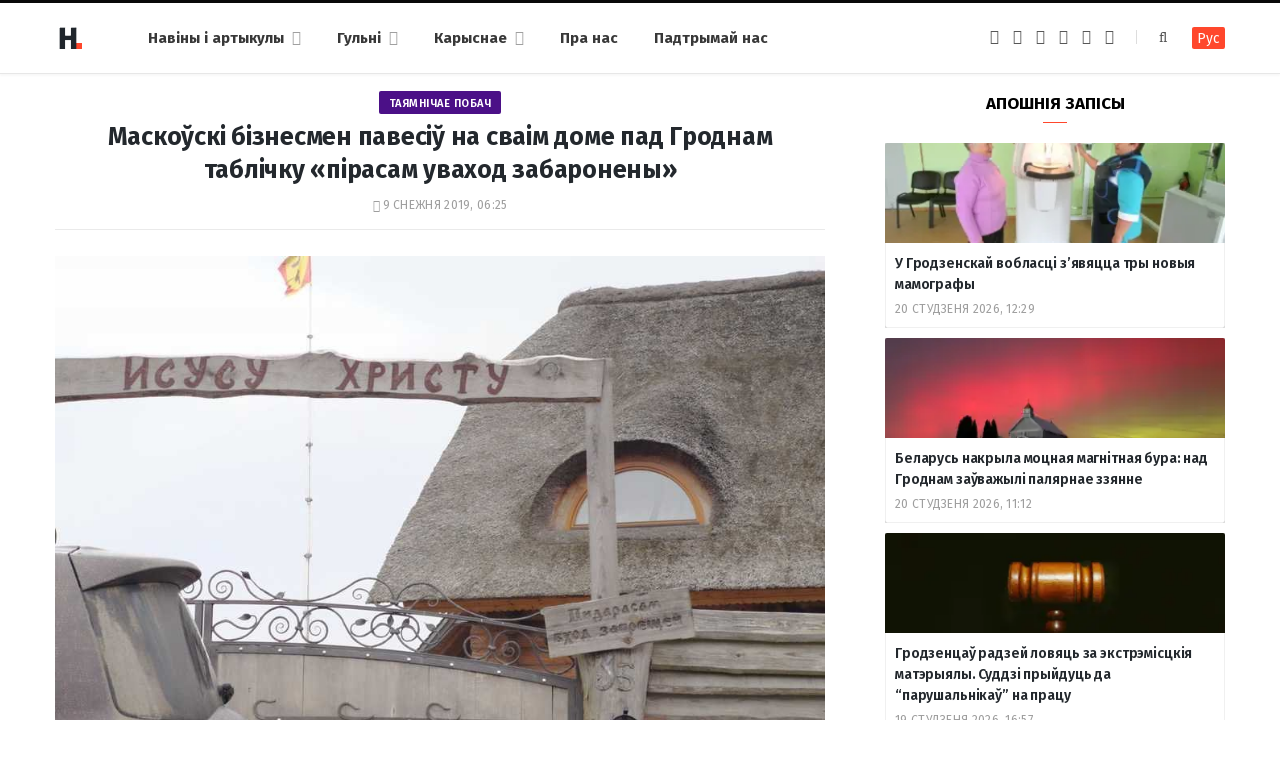

--- FILE ---
content_type: text/html; charset=UTF-8
request_url: https://hrodna.life/2019/12/09/maskouski-biznesmen/
body_size: 13830
content:
<!DOCTYPE html><html lang="be" itemscope="itemscope" itemtype="http://schema.org/WebSite"><head><link 
 rel="alternate" 
 hreflang="x-default" 
 href="https://hrodna.life/2019/12/09/maskouski-biznesmen/" /><link 
 rel="alternate" 
 hreflang="ru_RU" 
 href="https://ru.hrodna.life/2019/12/09/maskouski-biznesmen/" /><meta charset="UTF-8" /><meta http-equiv="x-ua-compatible" content="ie=edge" /><meta name="viewport" content="width=device-width, initial-scale=1" /><link rel="profile" href="http://gmpg.org/xfn/11" /><link rel="apple-touch-icon" sizes="180x180" href="/wp-content/themes/hrodna-2019/apple-touch-icon.png"><link rel="icon" type="image/png" href="/wp-content/themes/hrodna-2019/fav/icon-32x32.png" sizes="32x32"><link rel="icon" type="image/png" href="/wp-content/themes/hrodna-2019/fav/icon-16x16.png" sizes="16x16"><link rel="manifest" href="/wp-content/themes/hrodna-2019/fav/manifest.json" crossorigin="use-credentials"><meta name="msapplication-config" content="/wp-content/themes/hrodna-2019/fav/browserconfig.xml"><meta name="theme-color" content="#f4f6f8"><meta name='robots' content='index, follow, max-image-preview:large, max-snippet:-1, max-video-preview:-1' /><style>img:is([sizes="auto" i], [sizes^="auto," i]) { contain-intrinsic-size: 3000px 1500px }</style> <script data-cfasync="false" data-pagespeed-no-defer>var gtm4wp_datalayer_name = "dataLayer";
	var dataLayer = dataLayer || [];

	const gtm4wp_scrollerscript_debugmode         = false;
	const gtm4wp_scrollerscript_callbacktime      = 100;
	const gtm4wp_scrollerscript_readerlocation    = 150;
	const gtm4wp_scrollerscript_contentelementid  = "content";
	const gtm4wp_scrollerscript_scannertime       = 60;</script> <title>Маскоўскі бізнесмен павесіў на сваім доме пад Гроднам таблічку «пі**расам уваход забаронены» - Hrodna.life - навіны Гродна</title><meta name="description" content="«Пі**расам уваход забаронены» — такая таблічка вісіць на доме ў вёсцы Стрэльчыкі пад Гроднам. Над ёй, дарэчы, надпіс «Слава Ісусу Хрысту». Фота выклаў у" /><meta property="og:locale" content="en_US" /><meta property="og:type" content="article" /><meta property="og:title" content="Маскоўскі бізнесмен павесіў на сваім доме пад Гроднам таблічку «пі**расам уваход забаронены»" /><meta property="og:description" content="«Пі**расам уваход забаронены» — такая таблічка вісіць на доме ў вёсцы Стрэльчыкі пад Гроднам. Над ёй, дарэчы, надпіс «Слава Ісусу Хрысту». Фота выклаў у" /><meta property="og:url" content="https://hrodna.life/2019/12/09/maskouski-biznesmen/" /><meta property="og:site_name" content="Hrodna.life - навіны Гродна" /><meta property="article:publisher" content="https://www.facebook.com/hrodna.one.love" /><meta property="article:author" content="https://www.facebook.com/hrodna.one.love" /><meta property="article:published_time" content="2019-12-09T03:25:50+00:00" /><meta property="article:modified_time" content="2022-02-02T20:57:24+00:00" /><meta property="og:image" content="https://hrodna.life/wp-content/uploads/2019/12/strelchiki.jpg" /><meta property="og:image:width" content="956" /><meta property="og:image:height" content="717" /><meta property="og:image:type" content="image/jpeg" /><meta name="author" content="HL" /><meta name="twitter:card" content="summary_large_image" /> <script type="application/ld+json" class="yoast-schema-graph">{"@context":"https://schema.org","@graph":[{"@type":"NewsArticle","@id":"https://hrodna.life/2019/12/09/maskouski-biznesmen/#article","isPartOf":{"@id":"https://hrodna.life/2019/12/09/maskouski-biznesmen/"},"author":{"name":"HL","@id":"https://hrodna.life/#/schema/person/a0a37ad378e520cf788746ec9c82c6f0"},"headline":"Маскоўскі бізнесмен павесіў на сваім доме пад Гроднам таблічку «пірасам уваход забаронены»","datePublished":"2019-12-09T03:25:50+00:00","dateModified":"2022-02-02T20:57:24+00:00","mainEntityOfPage":{"@id":"https://hrodna.life/2019/12/09/maskouski-biznesmen/"},"wordCount":90,"commentCount":0,"publisher":{"@id":"https://hrodna.life/#organization"},"image":{"@id":"https://hrodna.life/2019/12/09/maskouski-biznesmen/#primaryimage"},"thumbnailUrl":"https://hrodna.life/wp-content/uploads/2019/12/strelchiki.jpg","keywords":["фота"],"articleSection":["Навіны"],"inLanguage":"be","potentialAction":[{"@type":"CommentAction","name":"Comment","target":["https://hrodna.life/2019/12/09/maskouski-biznesmen/#respond"]}],"copyrightYear":"2019","copyrightHolder":{"@id":"https://hrodna.life/#organization"}},{"@type":"WebPage","@id":"https://hrodna.life/2019/12/09/maskouski-biznesmen/","url":"https://hrodna.life/2019/12/09/maskouski-biznesmen/","name":"Маскоўскі бізнесмен павесіў на сваім доме пад Гроднам таблічку «пі**расам уваход забаронены» - Hrodna.life - навіны Гродна","isPartOf":{"@id":"https://hrodna.life/#website"},"primaryImageOfPage":{"@id":"https://hrodna.life/2019/12/09/maskouski-biznesmen/#primaryimage"},"image":{"@id":"https://hrodna.life/2019/12/09/maskouski-biznesmen/#primaryimage"},"thumbnailUrl":"https://hrodna.life/wp-content/uploads/2019/12/strelchiki.jpg","datePublished":"2019-12-09T03:25:50+00:00","dateModified":"2022-02-02T20:57:24+00:00","description":"«Пі**расам уваход забаронены» — такая таблічка вісіць на доме ў вёсцы Стрэльчыкі пад Гроднам. Над ёй, дарэчы, надпіс «Слава Ісусу Хрысту». Фота выклаў у","inLanguage":"be","potentialAction":[{"@type":"ReadAction","target":["https://hrodna.life/2019/12/09/maskouski-biznesmen/"]}]},{"@type":"ImageObject","inLanguage":"be","@id":"https://hrodna.life/2019/12/09/maskouski-biznesmen/#primaryimage","url":"https://hrodna.life/wp-content/uploads/2019/12/strelchiki.jpg","contentUrl":"https://hrodna.life/wp-content/uploads/2019/12/strelchiki.jpg","width":956,"height":717,"caption":"стрельчики"},{"@type":"WebSite","@id":"https://hrodna.life/#website","url":"https://hrodna.life/","name":"Hrodna.life - навіны Гродна","description":"Hrodna.life - навіны і гісторыі з Гродна","publisher":{"@id":"https://hrodna.life/#organization"},"potentialAction":[{"@type":"SearchAction","target":{"@type":"EntryPoint","urlTemplate":"https://hrodna.life/?s={search_term_string}"},"query-input":{"@type":"PropertyValueSpecification","valueRequired":true,"valueName":"search_term_string"}}],"inLanguage":"be"},{"@type":"Organization","@id":"https://hrodna.life/#organization","name":"Hrodna.life","url":"https://hrodna.life/","logo":{"@type":"ImageObject","inLanguage":"be","@id":"https://hrodna.life/#/schema/logo/image/","url":"https://hrodna.life/wp-content/uploads/2017/10/320-logos3-01.png","contentUrl":"https://hrodna.life/wp-content/uploads/2017/10/320-logos3-01.png","width":320,"height":112,"caption":"Hrodna.life"},"image":{"@id":"https://hrodna.life/#/schema/logo/image/"},"sameAs":["https://www.facebook.com/hrodna.one.love","https://www.linkedin.com/company/hrodna-life/","https://be.wikipedia.org/wiki/Hrodna.life"],"email":"people34letters@gmail.com","legalName":"Žmonės ir raidės, VšĮ","foundingDate":"2016-10-10","ownershipFundingInfo":"https://hrodna.life/about-us/","correctionsPolicy":"https://hrodna.life/about-us/","ethicsPolicy":"https://hrodna.life/standarts/"},{"@type":"Person","@id":"https://hrodna.life/#/schema/person/a0a37ad378e520cf788746ec9c82c6f0","name":"HL","image":{"@type":"ImageObject","inLanguage":"be","@id":"https://hrodna.life/#/schema/person/image/","url":"https://secure.gravatar.com/avatar/849d5e6598e9aa7d9b85e3ac8f218b48?s=96&d=mm&r=g","contentUrl":"https://secure.gravatar.com/avatar/849d5e6598e9aa7d9b85e3ac8f218b48?s=96&d=mm&r=g","caption":"HL"},"description":"Рэдактар Hrodna.life","sameAs":["https://www.facebook.com/hrodna.one.love"],"url":"https://hrodna.life/author/aliaksei/"}]}</script> <link rel="amphtml" href="https://hrodna.life/2019/12/09/maskouski-biznesmen/amp/" /><meta name="generator" content="AMP for WP 1.1.10"/><link rel='dns-prefetch' href='//ajax.googleapis.com' /><link href='https://fonts.gstatic.com' crossorigin='anonymous' rel='preconnect' /><link rel="alternate" type="application/rss+xml" title="Hrodna.life - навіны Гродна &raquo; Стужка" href="https://hrodna.life/feed/" /><link rel="alternate" type="application/rss+xml" title="Hrodna.life - навіны Гродна &raquo; Стужка каментарыяў" href="https://hrodna.life/comments/feed/" /><link rel="alternate" type="application/rss+xml" title="Hrodna.life - навіны Гродна &raquo; Стужка каментарыяў да &laquo;Маскоўскі бізнесмен павесіў на сваім доме пад Гроднам таблічку «пірасам уваход забаронены»&raquo;" href="https://hrodna.life/2019/12/09/maskouski-biznesmen/feed/" /><link rel='stylesheet' id='wp-block-library-css' href='https://hrodna.life/wp-includes/css/dist/block-library/style.min.css' type='text/css' media='all' /><style id='classic-theme-styles-inline-css' type='text/css'>/*! This file is auto-generated */
.wp-block-button__link{color:#fff;background-color:#32373c;border-radius:9999px;box-shadow:none;text-decoration:none;padding:calc(.667em + 2px) calc(1.333em + 2px);font-size:1.125em}.wp-block-file__button{background:#32373c;color:#fff;text-decoration:none}</style><style id='global-styles-inline-css' type='text/css'>:root{--wp--preset--aspect-ratio--square: 1;--wp--preset--aspect-ratio--4-3: 4/3;--wp--preset--aspect-ratio--3-4: 3/4;--wp--preset--aspect-ratio--3-2: 3/2;--wp--preset--aspect-ratio--2-3: 2/3;--wp--preset--aspect-ratio--16-9: 16/9;--wp--preset--aspect-ratio--9-16: 9/16;--wp--preset--color--black: #000000;--wp--preset--color--cyan-bluish-gray: #abb8c3;--wp--preset--color--white: #ffffff;--wp--preset--color--pale-pink: #f78da7;--wp--preset--color--vivid-red: #cf2e2e;--wp--preset--color--luminous-vivid-orange: #ff6900;--wp--preset--color--luminous-vivid-amber: #fcb900;--wp--preset--color--light-green-cyan: #7bdcb5;--wp--preset--color--vivid-green-cyan: #00d084;--wp--preset--color--pale-cyan-blue: #8ed1fc;--wp--preset--color--vivid-cyan-blue: #0693e3;--wp--preset--color--vivid-purple: #9b51e0;--wp--preset--gradient--vivid-cyan-blue-to-vivid-purple: linear-gradient(135deg,rgba(6,147,227,1) 0%,rgb(155,81,224) 100%);--wp--preset--gradient--light-green-cyan-to-vivid-green-cyan: linear-gradient(135deg,rgb(122,220,180) 0%,rgb(0,208,130) 100%);--wp--preset--gradient--luminous-vivid-amber-to-luminous-vivid-orange: linear-gradient(135deg,rgba(252,185,0,1) 0%,rgba(255,105,0,1) 100%);--wp--preset--gradient--luminous-vivid-orange-to-vivid-red: linear-gradient(135deg,rgba(255,105,0,1) 0%,rgb(207,46,46) 100%);--wp--preset--gradient--very-light-gray-to-cyan-bluish-gray: linear-gradient(135deg,rgb(238,238,238) 0%,rgb(169,184,195) 100%);--wp--preset--gradient--cool-to-warm-spectrum: linear-gradient(135deg,rgb(74,234,220) 0%,rgb(151,120,209) 20%,rgb(207,42,186) 40%,rgb(238,44,130) 60%,rgb(251,105,98) 80%,rgb(254,248,76) 100%);--wp--preset--gradient--blush-light-purple: linear-gradient(135deg,rgb(255,206,236) 0%,rgb(152,150,240) 100%);--wp--preset--gradient--blush-bordeaux: linear-gradient(135deg,rgb(254,205,165) 0%,rgb(254,45,45) 50%,rgb(107,0,62) 100%);--wp--preset--gradient--luminous-dusk: linear-gradient(135deg,rgb(255,203,112) 0%,rgb(199,81,192) 50%,rgb(65,88,208) 100%);--wp--preset--gradient--pale-ocean: linear-gradient(135deg,rgb(255,245,203) 0%,rgb(182,227,212) 50%,rgb(51,167,181) 100%);--wp--preset--gradient--electric-grass: linear-gradient(135deg,rgb(202,248,128) 0%,rgb(113,206,126) 100%);--wp--preset--gradient--midnight: linear-gradient(135deg,rgb(2,3,129) 0%,rgb(40,116,252) 100%);--wp--preset--font-size--small: 13px;--wp--preset--font-size--medium: 20px;--wp--preset--font-size--large: 36px;--wp--preset--font-size--x-large: 42px;--wp--preset--spacing--20: 0.44rem;--wp--preset--spacing--30: 0.67rem;--wp--preset--spacing--40: 1rem;--wp--preset--spacing--50: 1.5rem;--wp--preset--spacing--60: 2.25rem;--wp--preset--spacing--70: 3.38rem;--wp--preset--spacing--80: 5.06rem;--wp--preset--shadow--natural: 6px 6px 9px rgba(0, 0, 0, 0.2);--wp--preset--shadow--deep: 12px 12px 50px rgba(0, 0, 0, 0.4);--wp--preset--shadow--sharp: 6px 6px 0px rgba(0, 0, 0, 0.2);--wp--preset--shadow--outlined: 6px 6px 0px -3px rgba(255, 255, 255, 1), 6px 6px rgba(0, 0, 0, 1);--wp--preset--shadow--crisp: 6px 6px 0px rgba(0, 0, 0, 1);}:where(.is-layout-flex){gap: 0.5em;}:where(.is-layout-grid){gap: 0.5em;}body .is-layout-flex{display: flex;}.is-layout-flex{flex-wrap: wrap;align-items: center;}.is-layout-flex > :is(*, div){margin: 0;}body .is-layout-grid{display: grid;}.is-layout-grid > :is(*, div){margin: 0;}:where(.wp-block-columns.is-layout-flex){gap: 2em;}:where(.wp-block-columns.is-layout-grid){gap: 2em;}:where(.wp-block-post-template.is-layout-flex){gap: 1.25em;}:where(.wp-block-post-template.is-layout-grid){gap: 1.25em;}.has-black-color{color: var(--wp--preset--color--black) !important;}.has-cyan-bluish-gray-color{color: var(--wp--preset--color--cyan-bluish-gray) !important;}.has-white-color{color: var(--wp--preset--color--white) !important;}.has-pale-pink-color{color: var(--wp--preset--color--pale-pink) !important;}.has-vivid-red-color{color: var(--wp--preset--color--vivid-red) !important;}.has-luminous-vivid-orange-color{color: var(--wp--preset--color--luminous-vivid-orange) !important;}.has-luminous-vivid-amber-color{color: var(--wp--preset--color--luminous-vivid-amber) !important;}.has-light-green-cyan-color{color: var(--wp--preset--color--light-green-cyan) !important;}.has-vivid-green-cyan-color{color: var(--wp--preset--color--vivid-green-cyan) !important;}.has-pale-cyan-blue-color{color: var(--wp--preset--color--pale-cyan-blue) !important;}.has-vivid-cyan-blue-color{color: var(--wp--preset--color--vivid-cyan-blue) !important;}.has-vivid-purple-color{color: var(--wp--preset--color--vivid-purple) !important;}.has-black-background-color{background-color: var(--wp--preset--color--black) !important;}.has-cyan-bluish-gray-background-color{background-color: var(--wp--preset--color--cyan-bluish-gray) !important;}.has-white-background-color{background-color: var(--wp--preset--color--white) !important;}.has-pale-pink-background-color{background-color: var(--wp--preset--color--pale-pink) !important;}.has-vivid-red-background-color{background-color: var(--wp--preset--color--vivid-red) !important;}.has-luminous-vivid-orange-background-color{background-color: var(--wp--preset--color--luminous-vivid-orange) !important;}.has-luminous-vivid-amber-background-color{background-color: var(--wp--preset--color--luminous-vivid-amber) !important;}.has-light-green-cyan-background-color{background-color: var(--wp--preset--color--light-green-cyan) !important;}.has-vivid-green-cyan-background-color{background-color: var(--wp--preset--color--vivid-green-cyan) !important;}.has-pale-cyan-blue-background-color{background-color: var(--wp--preset--color--pale-cyan-blue) !important;}.has-vivid-cyan-blue-background-color{background-color: var(--wp--preset--color--vivid-cyan-blue) !important;}.has-vivid-purple-background-color{background-color: var(--wp--preset--color--vivid-purple) !important;}.has-black-border-color{border-color: var(--wp--preset--color--black) !important;}.has-cyan-bluish-gray-border-color{border-color: var(--wp--preset--color--cyan-bluish-gray) !important;}.has-white-border-color{border-color: var(--wp--preset--color--white) !important;}.has-pale-pink-border-color{border-color: var(--wp--preset--color--pale-pink) !important;}.has-vivid-red-border-color{border-color: var(--wp--preset--color--vivid-red) !important;}.has-luminous-vivid-orange-border-color{border-color: var(--wp--preset--color--luminous-vivid-orange) !important;}.has-luminous-vivid-amber-border-color{border-color: var(--wp--preset--color--luminous-vivid-amber) !important;}.has-light-green-cyan-border-color{border-color: var(--wp--preset--color--light-green-cyan) !important;}.has-vivid-green-cyan-border-color{border-color: var(--wp--preset--color--vivid-green-cyan) !important;}.has-pale-cyan-blue-border-color{border-color: var(--wp--preset--color--pale-cyan-blue) !important;}.has-vivid-cyan-blue-border-color{border-color: var(--wp--preset--color--vivid-cyan-blue) !important;}.has-vivid-purple-border-color{border-color: var(--wp--preset--color--vivid-purple) !important;}.has-vivid-cyan-blue-to-vivid-purple-gradient-background{background: var(--wp--preset--gradient--vivid-cyan-blue-to-vivid-purple) !important;}.has-light-green-cyan-to-vivid-green-cyan-gradient-background{background: var(--wp--preset--gradient--light-green-cyan-to-vivid-green-cyan) !important;}.has-luminous-vivid-amber-to-luminous-vivid-orange-gradient-background{background: var(--wp--preset--gradient--luminous-vivid-amber-to-luminous-vivid-orange) !important;}.has-luminous-vivid-orange-to-vivid-red-gradient-background{background: var(--wp--preset--gradient--luminous-vivid-orange-to-vivid-red) !important;}.has-very-light-gray-to-cyan-bluish-gray-gradient-background{background: var(--wp--preset--gradient--very-light-gray-to-cyan-bluish-gray) !important;}.has-cool-to-warm-spectrum-gradient-background{background: var(--wp--preset--gradient--cool-to-warm-spectrum) !important;}.has-blush-light-purple-gradient-background{background: var(--wp--preset--gradient--blush-light-purple) !important;}.has-blush-bordeaux-gradient-background{background: var(--wp--preset--gradient--blush-bordeaux) !important;}.has-luminous-dusk-gradient-background{background: var(--wp--preset--gradient--luminous-dusk) !important;}.has-pale-ocean-gradient-background{background: var(--wp--preset--gradient--pale-ocean) !important;}.has-electric-grass-gradient-background{background: var(--wp--preset--gradient--electric-grass) !important;}.has-midnight-gradient-background{background: var(--wp--preset--gradient--midnight) !important;}.has-small-font-size{font-size: var(--wp--preset--font-size--small) !important;}.has-medium-font-size{font-size: var(--wp--preset--font-size--medium) !important;}.has-large-font-size{font-size: var(--wp--preset--font-size--large) !important;}.has-x-large-font-size{font-size: var(--wp--preset--font-size--x-large) !important;}
:where(.wp-block-post-template.is-layout-flex){gap: 1.25em;}:where(.wp-block-post-template.is-layout-grid){gap: 1.25em;}
:where(.wp-block-columns.is-layout-flex){gap: 2em;}:where(.wp-block-columns.is-layout-grid){gap: 2em;}
:root :where(.wp-block-pullquote){font-size: 1.5em;line-height: 1.6;}</style><link rel='stylesheet' id='related-posts-by-taxonomy-css' href='https://hrodna.life/wp-content/plugins/related-posts-by-taxonomy/includes/assets/css/styles.css' type='text/css' media='all' /><link rel='stylesheet' id='tptn-style-left-thumbs-css' href='https://hrodna.life/wp-content/plugins/top-10/css/left-thumbs.min.css' type='text/css' media='all' /><style id='tptn-style-left-thumbs-inline-css' type='text/css'>.tptn-left-thumbs a {
				width: 150px;
				height: 150px;
				text-decoration: none;
			}
			.tptn-left-thumbs img {
				width: 150px;
				max-height: 150px;
				margin: auto;
			}
			.tptn-left-thumbs .tptn_title {
				width: 100%;
			}</style><link rel='stylesheet' id='hrodna-core-css' href='https://hrodna.life/wp-content/themes/hrodna-2019/style.css' type='text/css' media='all' /><link rel='stylesheet' id='pwa-css-css' href='https://hrodna.life/wp-content/themes/hrodna-2019/css/pwa.css' type='text/css' media='all' /><link rel='stylesheet' id='more-css' href='https://hrodna.life/wp-content/themes/hrodna-2019/css/more.css' type='text/css' media='all' /><link rel='stylesheet' id='magnific-popup-css' href='https://hrodna.life/wp-content/themes/hrodna-2019/css/lightbox.css' type='text/css' media='all' /><link rel='stylesheet' id='hrodna-skin-css' href='https://hrodna.life/wp-content/themes/hrodna-2019/css/skin-magazine.css' type='text/css' media='all' /><style id='hrodna-skin-inline-css' type='text/css'>::selection { background: rgba(255,71,44, 0.4); }

::-moz-selection { background: rgba(255,71,44, 0.4); }

:root { --main-color: #ff472c; }

input[type="submit"],
button,
input[type="button"],
.button,
.cart-action .cart-link .counter,
.main-head.compact .posts-ticker .heading,
.comments-list .bypostauthor .post-author,
.cat-label a:hover,
.cat-label.color a,
.post-thumb:hover .cat-label a,
.products-block .more-link:hover,
.beauty-slider .slick-dots .slick-active button,
.carousel-slider .category,
.grid-b-slider .category,
.page-links .current,
.page-links a:hover,
.page-links > span,
.widget-posts .posts.full .counter:before,
.wp-block-button .wp-block-button__link { background: #ff472c; }

blockquote:before,
.main-color,
.top-bar .social-icons a:hover,
.navigation .menu > li:hover > a,
.navigation .menu > .current-menu-item > a,
.navigation .menu > .current-menu-parent > a,
.navigation .menu > .current-menu-ancestor > a,
.navigation li:hover > a:after,
.navigation .current-menu-item > a:after,
.navigation .current-menu-parent > a:after,
.navigation .current-menu-ancestor > a:after,
.navigation .menu li li:hover > a,
.navigation .menu li li.current-menu-item > a,
.tag-share .post-tags a:hover,
.post-share-icons a:hover,
.post-share-icons .likes-count,
.author-box .author > span,
.comments-area .section-head .number,
.comments-list .comment-reply-link,
.comment-form input[type=checkbox],
.main-footer.dark .social-link:hover,
.lower-footer .social-icons .fa,
.archive-head .sub-title,
.social-share a:hover,
.social-icons a:hover,
.post-meta .post-cat > a,
.post-meta-c .post-author > a,
.large-post-b .post-footer .author a,
.trendy-slider .post-cat a,
.main-pagination .next a:hover,
.main-pagination .previous a:hover,
.main-pagination.number .current,
.post-content a,
.textwidget a,
.widget-about .more,
.widget-about .social-icons .social-btn:hover,
.widget-social .social-link:hover,
.wp-block-pullquote blockquote:before,
.egcf-modal .checkbox { color: #ff472c; }

.products-block .more-link:hover,
.beauty-slider .slick-dots .slick-active button,
.page-links .current,
.page-links a:hover,
.page-links > span,
.woocommerce nav.woocommerce-pagination ul li span.current,
.woocommerce nav.woocommerce-pagination ul li a:hover { border-color: #ff472c; }

.widget_categories a:before,
.widget_product_categories a:before,
.widget_archive a:before { border: 1px solid #ff472c; }

.skin-miranda .sidebar .widget-title,
.skin-beauty .sidebar .widget-title { border-top-color: #ff472c; }

.skin-rovella .navigation.dark .menu li:hover > a,
.skin-rovella .navigation.dark .menu li li:hover > a,
.skin-rovella .navigation.dark .menu li:hover > a:after,
.skin-rovella .main-footer.stylish .copyright a { color: #ff472c; }

.skin-travel .navigation.dark .menu li:hover > a,
.skin-travel .navigation.dark .menu li li:hover > a,
.skin-travel .navigation.dark .menu li:hover > a:after,
.skin-travel .posts-carousel .block-heading .title,
.skin-travel .post-content .read-more a,
.skin-travel .sidebar .widget-title,
.skin-travel .grid-post-b .read-more-btn { color: #ff472c; }

.skin-travel .sidebar .widget-title:after,
.skin-travel .post-content .read-more a:before,
.skin-travel .grid-post-b .read-more-btn { border-color: #ff472c; }

.skin-travel .grid-post-b .read-more-btn:hover,
.skin-travel .posts-carousel .block-heading:after { background-color: #ff472c; }

.navigation.dark .menu li:hover > a,
.navigation.dark .menu li li:hover > a,
.navigation.dark .menu li:hover > a:after { color: #ff472c; }

.sidebar .widget-title:after,
.comment-respond .section-head .title:after { background: #ff472c; }

.section-head .title { border-bottom-color: #ff472c; }</style> <script type="text/javascript" src="https://ajax.googleapis.com/ajax/libs/jquery/3.6.0/jquery.min.js" id="jquery-js"></script> <script type="text/javascript" src="https://hrodna.life/wp-content/plugins/duracelltomi-google-tag-manager/dist/js/analytics-talk-content-tracking.js" id="gtm4wp-scroll-tracking-js"></script> <script type="text/javascript" src="https://hrodna.life/wp-content/themes/hrodna-2019/js/lazysizes.js" id="lazysizes-js"></script> <script type="text/javascript" id="wbcr_clearfy-css-lazy-load-js-extra">var wbcr_clearfy_async_links = {"wbcr_clearfy-font-awesome":"\/wp-content\/themes\/hrodna-2019\/css\/fontawesome\/css\/font-awesome.min.css","wbcr_clearfy-google-fonts":"https:\/\/fonts.googleapis.com\/css?family=Fira%20Sans:400,400italic,600,700"};</script> <script type="text/javascript" src="https://hrodna.life/wp-content/plugins/clearfy/assets/js/css-lazy-load.min.js" id="wbcr_clearfy-css-lazy-load-js"></script> <link rel="https://api.w.org/" href="https://hrodna.life/wp-json/" /><link rel="alternate" title="JSON" type="application/json" href="https://hrodna.life/wp-json/wp/v2/posts/152983" />  <script data-cfasync="false" data-pagespeed-no-defer>var dataLayer_content = {"pageTitle":"Маскоўскі бізнесмен павесіў на сваім доме пад Гроднам таблічку «пі**расам уваход забаронены» - Hrodna.life - навіны Гродна","pagePostType":"post","pagePostType2":"single-post","pageCategory":["uncategorized"],"pageAttributes":["fota"],"pagePostAuthor":"HL"};
	dataLayer.push( dataLayer_content );</script> <script data-cfasync="false" data-pagespeed-no-defer>(function(w,d,s,l,i){w[l]=w[l]||[];w[l].push({'gtm.start':
new Date().getTime(),event:'gtm.js'});var f=d.getElementsByTagName(s)[0],
j=d.createElement(s),dl=l!='dataLayer'?'&l='+l:'';j.async=true;j.src=
'//www.googletagmanager.com/gtm.js?id='+i+dl;f.parentNode.insertBefore(j,f);
})(window,document,'script','dataLayer','GTM-N8JG8MF');</script> <link rel="icon" href="https://hrodna.life/wp-content/uploads/2019/12/cropped-favicon-new-2-32x32.png" sizes="32x32" /><link rel="icon" href="https://hrodna.life/wp-content/uploads/2019/12/cropped-favicon-new-2-192x192.png" sizes="192x192" /><link rel="apple-touch-icon" href="https://hrodna.life/wp-content/uploads/2019/12/cropped-favicon-new-2-180x180.png" /><meta name="msapplication-TileImage" content="https://hrodna.life/wp-content/uploads/2019/12/cropped-favicon-new-2-270x270.png" /><meta name="google-site-verification" content="4ZJBd1a8Bwp4TsDwD6SYu-YYuEAEOvbAXgMRUARXTk0" /><meta name="yandex-verification" content="88055858724b3707" /><meta name="f1d30d9785acd0564bff3e2e85f4de9b" content="7ecf15d000a64bd1b7b29414e1a1d382" /><meta name="cmsmagazine" content="cdab92b723a21724632e9158c35c02b8" /> <script async src="https://pagead2.googlesyndication.com/pagead/js/adsbygoogle.js?client=ca-pub-1610395315342102"
     crossorigin="anonymous"></script> <script>var LANG_VARS = {
            youAreOffline : "Вы афлайн.",
            weSaveYourMessage : "Мы захавалі ваша паведамленне і адправім яго як толькі вы будзеце анлайн.",
            weGetYourMessage : "Мы атрымалі ваша паведамленне",
            networkError : "Здаецца, у вас праблемы з інтэрнэт-злучэннем. Паспрабуйце ўстараніць праблему і перазагрузіць старонку.",
        };</script> </head><body class="post-template-default single single-post postid-152983 single-format-standard right-sidebar  lazy-normal skin-magazine"><div class="main-wrap"><header id="main-head" class="main-head head-nav-below simple simple-boxed has-search-modal"><div class="inner inner-head" data-sticky-bar="1"><div class="wrap cf wrap-head"><div class="left-contain"> <span class="mobile-nav"><i class="fa fa-bars"></i></span><div class="title"> <a href="https://hrodna.life/" title="Hrodna.life &#8211; навіны Гродна" rel="home"> <img src="https://hrodna.life/wp-content/uploads/2022/06/logo-small-1.png" class="logo-image" alt="Hrodna.life &#8211; навіны Гродна" srcset="https://hrodna.life/wp-content/uploads/2022/06/logo-small-1.png ,https://hrodna.life/wp-content/uploads/2022/06/logo-small-x2-1.png 2x" /> </a></div></div><div class="navigation-wrap inline"><nav class="navigation inline simple light" data-sticky-bar="1"><div class="menu-topmenu-container"><ul id="menu-topmenu" class="menu"><li id="menu-item-208351" class="menu-item menu-item-type-custom menu-item-object-custom menu-item-has-children menu-item-208351"><a href="/articles/">Навіны і артыкулы</a><ul class="sub-menu"><li id="menu-item-208352" class="menu-item menu-item-type-taxonomy menu-item-object-category current-post-ancestor current-menu-parent current-post-parent menu-cat-1 menu-item-208352"><a href="https://hrodna.life/category/uncategorized/">Навіны</a></li><li id="menu-item-208354" class="menu-item menu-item-type-taxonomy menu-item-object-category menu-cat-14 menu-item-208354"><a href="https://hrodna.life/category/gorad/">Горад</a></li><li id="menu-item-208353" class="menu-item menu-item-type-taxonomy menu-item-object-category menu-cat-24 menu-item-208353"><a href="https://hrodna.life/category/lyudzi-i-spravyi/">Людзі і справы</a></li><li id="menu-item-208355" class="menu-item menu-item-type-taxonomy menu-item-object-category menu-cat-18 menu-item-208355"><a href="https://hrodna.life/category/spadchyina/">Спадчына</a></li><li id="menu-item-208356" class="menu-item menu-item-type-taxonomy menu-item-object-category menu-cat-20 menu-item-208356"><a href="https://hrodna.life/category/zdaroue-i-sport/">Здароўе і спорт</a></li><li id="menu-item-208357" class="menu-item menu-item-type-taxonomy menu-item-object-category menu-cat-22 menu-item-208357"><a href="https://hrodna.life/category/servisyi/">Карыснае</a></li><li id="menu-item-210831" class="menu-item menu-item-type-custom menu-item-object-custom menu-item-210831"><a href="https://hrodna.life/articles/">Усе публікацыі</a></li></ul></li><li id="menu-item-208358" class="menu-item menu-item-type-custom menu-item-object-custom menu-item-has-children menu-item-208358"><a href="#">Гульні</a><ul class="sub-menu"><li id="menu-item-208359" class="menu-item menu-item-type-custom menu-item-object-custom menu-item-208359"><a href="https://hrodna.life/games/sortirovka-musora/">Сартуй смецце</a></li><li id="menu-item-208360" class="menu-item menu-item-type-custom menu-item-object-custom menu-item-208360"><a href="https://hrodna.life/games/granica/">Мяжа побач</a></li><li id="menu-item-210832" class="menu-item menu-item-type-custom menu-item-object-custom menu-item-210832"><a href="https://hrodna.life/tag/test/">Тэсты</a></li></ul></li><li id="menu-item-210856" class="menu-item menu-item-type-custom menu-item-object-custom menu-item-has-children menu-item-210856"><a href="#">Карыснае</a><ul class="sub-menu"><li id="menu-item-210857" class="menu-item menu-item-type-custom menu-item-object-custom menu-item-210857"><a href="https://ru.hrodna.life/kapitalnye-remonty-v-grodno/">Карта капітальных рамонтаў</a></li><li id="menu-item-210859" class="menu-item menu-item-type-post_type menu-item-object-page menu-item-210859"><a href="https://hrodna.life/vacancies/">Праца ў Гродне</a></li><li id="menu-item-247729" class="menu-item menu-item-type-taxonomy menu-item-object-post_tag menu-item-247729"><a href="https://hrodna.life/tag/rjecjept/">Рэцэпты</a></li></ul></li><li id="menu-item-208363" class="menu-item menu-item-type-post_type menu-item-object-page menu-item-208363"><a href="https://hrodna.life/about-us/">Пра нас</a></li><li id="menu-item-263241" class="menu-item menu-item-type-post_type menu-item-object-page menu-item-263241"><a href="https://hrodna.life/support/">Падтрымай нас</a></li></ul></div></nav></div><div class="actions"><ul class="social-icons cf"><li><a href="https://www.facebook.com/hrodna.one.love" class="fa fa-facebook" target="_blank"><span class="visuallyhidden">Facebook</span></a></li><li><a href="https://www.instagram.com/hrodna.mylove/" class="fa fa-instagram" target="_blank"><span class="visuallyhidden">Instagram</span></a></li><li><a href="https://t.me/hrodnaonelove" class="fa fa-paper-plane" target="_blank"><span class="visuallyhidden">Telegram</span></a></li><li><a href="https://hrodna.life/feed" class="fa fa-rss" target="_blank"><span class="visuallyhidden">RSS</span></a></li><li><a href="https://www.youtube.com/@LookfromHrodna" class="fa fa-youtube" target="_blank"><span class="visuallyhidden">YouTube</span></a></li><li><a href="https://vk.com/hrodna.like" class="fa fa-vk" target="_blank"><span class="visuallyhidden">Вконтакте</span></a></li></ul> <a href="#" title="Пошук" class="search-link"><i class="fa fa-search"></i></a><div class="search-box-overlay"><form method="get" class="search-form" action="https://hrodna.life/"> <button type="submit" class="search-submit"><i class="fa fa-search"></i></button> <input type="search" class="search-field" name="s" placeholder="Увядзіце і націсніце ўвод" value="" required /></form></div> <a href="https://ru.hrodna.life/2019/12/09/maskouski-biznesmen/" target="_blank" class="lang-link">Рус</a></div></div></div></header><div class="main wrap"><div class="ts-row cf"><div class="col-8 main-content cf"><article id="post-152983" class="the-post post-152983 post type-post status-publish format-standard has-post-thumbnail category-uncategorized tag-fota metki-tayamnichae-pobach"><header class="post-header the-post-header cf"><div class="post-meta post-meta-alt the-post-meta"> <span class="post-cat"> <span class="metka" style="background: #4b1087;"><a href="https://hrodna.life/metki/tayamnichae-pobach/" rel="tag">Таямнічае побач</a> </span> </span><h1 class="post-title"> Маскоўскі бізнесмен павесіў на сваім доме пад Гроднам таблічку «пі<em></em>расам уваход забаронены»</h1><ul class="post-tags"><li><i class="fa fa-clock-o"></i> <time class="post-date">9 снежня 2019, 06:25</time></li></ul></div><div class="featured"> <a href="https://hrodna.life/wp-content/uploads/2019/12/strelchiki.jpg" class="image-link"><img width="770" height="578" src="[data-uri]" class="attachment-large size-large lazyload wp-post-image" alt="стрельчики" title="Маскоўскі бізнесмен павесіў на сваім доме пад Гроднам таблічку «пі**расам уваход забаронены»" decoding="async" fetchpriority="high" sizes="(max-width: 770px) 100vw, 770px" data-srcset="https://hrodna.life/wp-content/uploads/2019/12/strelchiki.jpg 956w, https://hrodna.life/wp-content/uploads/2019/12/strelchiki-300x225.jpg 300w, https://hrodna.life/wp-content/uploads/2019/12/strelchiki-768x576.jpg 768w, https://hrodna.life/wp-content/uploads/2019/12/strelchiki-195x146.jpg 195w, https://hrodna.life/wp-content/uploads/2019/12/strelchiki-400x300.jpg 400w" data-src="https://hrodna.life/wp-content/uploads/2019/12/strelchiki.jpg" /> </a></div></header><div><div class="post-share-float share-float-a is-hidden cf"><div class="services"> <a href="https://www.facebook.com/sharer.php?u=https%3A%2F%2Fhrodna.life%2F2019%2F12%2F09%2Fmaskouski-biznesmen%2F" class="cf service facebook" onclick="window.open(this.href, 'windowName', 'toolbar=0,status=0,scrollbars=0,menubar=0,location=0,width=630,height=440'); return false;" title="Падзяліцца праз фейсбук"> <i class="fa fa-facebook"></i> <span class="label">Падзяліцца праз фейсбук</span> </a> <a href="https://twitter.com/intent/tweet?url=https%3A%2F%2Fhrodna.life%2F2019%2F12%2F09%2Fmaskouski-biznesmen%2F&#038;text=%D0%9C%D0%B0%D1%81%D0%BA%D0%BE%D1%9E%D1%81%D0%BA%D1%96%20%D0%B1%D1%96%D0%B7%D0%BD%D0%B5%D1%81%D0%BC%D0%B5%D0%BD%20%D0%BF%D0%B0%D0%B2%D0%B5%D1%81%D1%96%D1%9E%20%D0%BD%D0%B0%20%D1%81%D0%B2%D0%B0%D1%96%D0%BC%20%D0%B4%D0%BE%D0%BC%D0%B5%20%D0%BF%D0%B0%D0%B4%20%D0%93%D1%80%D0%BE%D0%B4%D0%BD%D0%B0%D0%BC%20%D1%82%D0%B0%D0%B1%D0%BB%D1%96%D1%87%D0%BA%D1%83%20%C2%AB%D0%BF%D1%96%2A%2A%D1%80%D0%B0%D1%81%D0%B0%D0%BC%20%D1%83%D0%B2%D0%B0%D1%85%D0%BE%D0%B4%20%D0%B7%D0%B0%D0%B1%D0%B0%D1%80%D0%BE%D0%BD%D0%B5%D0%BD%D1%8B%C2%BB" class="cf service twitter" onclick="window.open(this.href, 'windowName', 'toolbar=0,status=0,scrollbars=0,menubar=0,location=0,width=630,height=440'); return false;" title="Падзяліцца спасылкай на Twitter"> <i class="fa fa-twitter"></i> <span class="label">Падзяліцца спасылкай на Twitter</span> </a> <a href="" class="cf service telegram" onclick="window.open(this.href, 'windowName', 'toolbar=0,status=0,scrollbars=0,menubar=0,location=0,width=630,height=440'); return false;" title="Telegram"> <i class="fa fa-paper-plane"></i> <span class="label">Telegram</span> </a> <a href="https://connect.ok.ru/dk?st.cmd=WidgetSharePreview&#038;st.shareUrl=https%3A%2F%2Fhrodna.life%2F2019%2F12%2F09%2Fmaskouski-biznesmen%2F&#038;st.title=%D0%9C%D0%B0%D1%81%D0%BA%D0%BE%D1%9E%D1%81%D0%BA%D1%96%20%D0%B1%D1%96%D0%B7%D0%BD%D0%B5%D1%81%D0%BC%D0%B5%D0%BD%20%D0%BF%D0%B0%D0%B2%D0%B5%D1%81%D1%96%D1%9E%20%D0%BD%D0%B0%20%D1%81%D0%B2%D0%B0%D1%96%D0%BC%20%D0%B4%D0%BE%D0%BC%D0%B5%20%D0%BF%D0%B0%D0%B4%20%D0%93%D1%80%D0%BE%D0%B4%D0%BD%D0%B0%D0%BC%20%D1%82%D0%B0%D0%B1%D0%BB%D1%96%D1%87%D0%BA%D1%83%20%C2%AB%D0%BF%D1%96%2A%2A%D1%80%D0%B0%D1%81%D0%B0%D0%BC%20%D1%83%D0%B2%D0%B0%D1%85%D0%BE%D0%B4%20%D0%B7%D0%B0%D0%B1%D0%B0%D1%80%D0%BE%D0%BD%D0%B5%D0%BD%D1%8B%C2%BB" class="cf service ok" onclick="window.open(this.href, 'windowName', 'toolbar=0,status=0,scrollbars=0,menubar=0,location=0,width=630,height=440'); return false;" title="OK"> <i class="fa fa-odnoklassniki"></i> <span class="label">OK</span> </a> <a href="https://vk.com/share.php?url=https%3A%2F%2Fhrodna.life%2F2019%2F12%2F09%2Fmaskouski-biznesmen%2F&#038;title=%D0%9C%D0%B0%D1%81%D0%BA%D0%BE%D1%9E%D1%81%D0%BA%D1%96%20%D0%B1%D1%96%D0%B7%D0%BD%D0%B5%D1%81%D0%BC%D0%B5%D0%BD%20%D0%BF%D0%B0%D0%B2%D0%B5%D1%81%D1%96%D1%9E%20%D0%BD%D0%B0%20%D1%81%D0%B2%D0%B0%D1%96%D0%BC%20%D0%B4%D0%BE%D0%BC%D0%B5%20%D0%BF%D0%B0%D0%B4%20%D0%93%D1%80%D0%BE%D0%B4%D0%BD%D0%B0%D0%BC%20%D1%82%D0%B0%D0%B1%D0%BB%D1%96%D1%87%D0%BA%D1%83%20%C2%AB%D0%BF%D1%96%2A%2A%D1%80%D0%B0%D1%81%D0%B0%D0%BC%20%D1%83%D0%B2%D0%B0%D1%85%D0%BE%D0%B4%20%D0%B7%D0%B0%D0%B1%D0%B0%D1%80%D0%BE%D0%BD%D0%B5%D0%BD%D1%8B%C2%BB&#038;image=https%3A%2F%2Fhrodna.life%2Fwp-content%2Fuploads%2F2019%2F12%2Fstrelchiki.jpg" class="cf service vk" onclick="window.open(this.href, 'windowName', 'toolbar=0,status=0,scrollbars=0,menubar=0,location=0,width=630,height=440'); return false;" title="Вконтакте"> <i class="fa fa-vk"></i> <span class="label">Вконтакте</span> </a> <a href="/cdn-cgi/l/email-protection#[base64]" class="cf service email" onclick="window.open(this.href, 'windowName', 'toolbar=0,status=0,scrollbars=0,menubar=0,location=0,width=630,height=440'); return false;" title="Email"> <i class="fa fa-envelope-o"></i> <span class="label">Email</span> </a></div></div></div><div class="post-content description cf entry-content has-share-float content-normal"><p>«Пі**расам уваход забаронены» — такая таблічка вісіць на доме ў вёсцы Стрэльчыкі пад Гроднам. Над ёй, дарэчы, надпіс «Слава Ісусу Хрысту». Фота выклаў у Фэйсбуку журналіст <a href="https://www.facebook.com/photo.php?fbid=1403983716434544&amp;set=a.162754177224177&amp;type=3" target="_blank" rel="noopener">Анджэй Пачобут</a>.<span id="ctrlcopy"><br /> </span></p><p>Дом належыць сям&#8217;і бізнесмена Аляксандра Малянкова, які прыехаў пад Гродна з Масквы. Насамрэч ён паходзіць з Ваўкавыска, але стараецца не афішаваць гэтага, піша n*.by.</p><p>Малянкоў — прыхільнік расійскага бізнесмена-сектанта Германа Сцерлігава.<span id="ctrlcopy"></span></p><p><img alt="Маскоўскі бізнесмен павесіў на сваім доме пад Гроднам таблічку «пі**расам уваход забаронены»" decoding="async" class="aligncenter" src="https://hrodna.life/wp-content/uploads/2018/01/img_0207_-_kopiya.jpg" loading="lazy" /></p><p><img alt="Маскоўскі бізнесмен павесіў на сваім доме пад Гроднам таблічку «пі**расам уваход забаронены»" decoding="async" class="aligncenter" src="https://hrodna.life/wp-content/uploads/2018/01/26-44_kopiya.jpg" loading="lazy" /></p><p><img alt="Маскоўскі бізнесмен павесіў на сваім доме пад Гроднам таблічку «пі**расам уваход забаронены»" decoding="async" class="aligncenter" src="https://hrodna.life/wp-content/uploads/2018/01/26-42_kopiya.jpg" loading="lazy" /></p><hr><h2>Чытай таксама: <a href="https://hrodna.life/2018/01/29/yak-byilyi-biznesmen-z-maskvyi-zehau-na-vyosku-pad-grodna-vyadze-naturalnuyu-gaspadarku/" target="_blank" rel="noopener">Як былы бізнесмен з Масквы з’ехаў на вёску пад Гродна і вядзе натуральную гаспадарку</a></h2></div><div class="the-post-foot cf"><div class="tag-share cf"><div class="post-tags"><a href="https://hrodna.life/tag/fota/" rel="tag">фота</a></div><div class="post-share"><div class="post-share-icons cf"> <span class="counters"> <a href="#" class="likes-count fa fa-heart-o" data-id="152983" title=""><span class="number">0</span></a> </span> <a href="https://www.facebook.com/sharer.php?u=https%3A%2F%2Fhrodna.life%2F2019%2F12%2F09%2Fmaskouski-biznesmen%2F" class="link facebook" onclick="window.open(this.href, 'windowName', 'toolbar=0,status=0,scrollbars=0,menubar=0,location=0,width=630,height=440'); return false;" title="Падзяліцца праз фейсбук"><i class="fa fa-facebook"></i></a> <a href="https://twitter.com/intent/tweet?url=https%3A%2F%2Fhrodna.life%2F2019%2F12%2F09%2Fmaskouski-biznesmen%2F&#038;text=%D0%9C%D0%B0%D1%81%D0%BA%D0%BE%D1%9E%D1%81%D0%BA%D1%96%20%D0%B1%D1%96%D0%B7%D0%BD%D0%B5%D1%81%D0%BC%D0%B5%D0%BD%20%D0%BF%D0%B0%D0%B2%D0%B5%D1%81%D1%96%D1%9E%20%D0%BD%D0%B0%20%D1%81%D0%B2%D0%B0%D1%96%D0%BC%20%D0%B4%D0%BE%D0%BC%D0%B5%20%D0%BF%D0%B0%D0%B4%20%D0%93%D1%80%D0%BE%D0%B4%D0%BD%D0%B0%D0%BC%20%D1%82%D0%B0%D0%B1%D0%BB%D1%96%D1%87%D0%BA%D1%83%20%C2%AB%D0%BF%D1%96%2A%2A%D1%80%D0%B0%D1%81%D0%B0%D0%BC%20%D1%83%D0%B2%D0%B0%D1%85%D0%BE%D0%B4%20%D0%B7%D0%B0%D0%B1%D0%B0%D1%80%D0%BE%D0%BD%D0%B5%D0%BD%D1%8B%C2%BB" class="link twitter" onclick="window.open(this.href, 'windowName', 'toolbar=0,status=0,scrollbars=0,menubar=0,location=0,width=630,height=440'); return false;" title="Падзяліцца спасылкай на Twitter"><i class="fa fa-twitter"></i></a> <a href="https://vk.com/share.php?url=https%3A%2F%2Fhrodna.life%2F2019%2F12%2F09%2Fmaskouski-biznesmen%2F&#038;title=%D0%9C%D0%B0%D1%81%D0%BA%D0%BE%D1%9E%D1%81%D0%BA%D1%96%20%D0%B1%D1%96%D0%B7%D0%BD%D0%B5%D1%81%D0%BC%D0%B5%D0%BD%20%D0%BF%D0%B0%D0%B2%D0%B5%D1%81%D1%96%D1%9E%20%D0%BD%D0%B0%20%D1%81%D0%B2%D0%B0%D1%96%D0%BC%20%D0%B4%D0%BE%D0%BC%D0%B5%20%D0%BF%D0%B0%D0%B4%20%D0%93%D1%80%D0%BE%D0%B4%D0%BD%D0%B0%D0%BC%20%D1%82%D0%B0%D0%B1%D0%BB%D1%96%D1%87%D0%BA%D1%83%20%C2%AB%D0%BF%D1%96%2A%2A%D1%80%D0%B0%D1%81%D0%B0%D0%BC%20%D1%83%D0%B2%D0%B0%D1%85%D0%BE%D0%B4%20%D0%B7%D0%B0%D0%B1%D0%B0%D1%80%D0%BE%D0%BD%D0%B5%D0%BD%D1%8B%C2%BB&#038;image=https%3A%2F%2Fhrodna.life%2Fwp-content%2Fuploads%2F2019%2F12%2Fstrelchiki.jpg" class="link vk" onclick="window.open(this.href, 'windowName', 'toolbar=0,status=0,scrollbars=0,menubar=0,location=0,width=630,height=440'); return false;" title="Вконтакте"><i class="fa fa-vk"></i></a> <a href="https://connect.ok.ru/dk?st.cmd=WidgetSharePreview&#038;st.shareUrl=https%3A%2F%2Fhrodna.life%2F2019%2F12%2F09%2Fmaskouski-biznesmen%2F&#038;st.title=%D0%9C%D0%B0%D1%81%D0%BA%D0%BE%D1%9E%D1%81%D0%BA%D1%96%20%D0%B1%D1%96%D0%B7%D0%BD%D0%B5%D1%81%D0%BC%D0%B5%D0%BD%20%D0%BF%D0%B0%D0%B2%D0%B5%D1%81%D1%96%D1%9E%20%D0%BD%D0%B0%20%D1%81%D0%B2%D0%B0%D1%96%D0%BC%20%D0%B4%D0%BE%D0%BC%D0%B5%20%D0%BF%D0%B0%D0%B4%20%D0%93%D1%80%D0%BE%D0%B4%D0%BD%D0%B0%D0%BC%20%D1%82%D0%B0%D0%B1%D0%BB%D1%96%D1%87%D0%BA%D1%83%20%C2%AB%D0%BF%D1%96%2A%2A%D1%80%D0%B0%D1%81%D0%B0%D0%BC%20%D1%83%D0%B2%D0%B0%D1%85%D0%BE%D0%B4%20%D0%B7%D0%B0%D0%B1%D0%B0%D1%80%D0%BE%D0%BD%D0%B5%D0%BD%D1%8B%C2%BB" class="link ok" onclick="window.open(this.href, 'windowName', 'toolbar=0,status=0,scrollbars=0,menubar=0,location=0,width=630,height=440'); return false;" title="OK"><i class="fa fa-odnoklassniki"></i></a> <a href="/cdn-cgi/l/email-protection#[base64]" class="link email" onclick="window.open(this.href, 'windowName', 'toolbar=0,status=0,scrollbars=0,menubar=0,location=0,width=630,height=440'); return false;" title="Email"><i class="fa fa-envelope-o"></i></a></div></div></div></div><section class="related-posts grid-3"><h4 class="section-head"><span class="title">Раім пачытаць</span></h4><div class="ts-row posts cf"><div class="rpbt_shortcode"><div id='rpbt-related-gallery-1' class='gallery related-gallery related-galleryid-152983 gallery-columns-3 gallery-size-medium'><figure class='gallery-item' role='group' aria-label='Фотафакт: Па Гродне шпацыраваў мужчына ў ахоўным касцюме'><div class='gallery-icon landscape'> <a href='https://hrodna.life/2020/02/28/v-zashhitnom-kostjume/'><img width="300" height="209" src="[data-uri]" class="attachment-medium size-medium lazyload" alt="Фотафакт: Па Гродне шпацыраваў мужчына ў ахоўным касцюме" aria-describedby="rpbt-related-gallery-1-161905" decoding="async" sizes="(max-width: 300px) 100vw, 300px" data-srcset="https://hrodna.life/wp-content/uploads/2020/02/vodolaz_10-300x209.jpg 300w, https://hrodna.life/wp-content/uploads/2020/02/vodolaz_10-768x536.jpg 768w, https://hrodna.life/wp-content/uploads/2020/02/vodolaz_10-1024x714.jpg 1024w, https://hrodna.life/wp-content/uploads/2020/02/vodolaz_10.jpg 1200w" data-src="https://hrodna.life/wp-content/uploads/2020/02/vodolaz_10-300x209.jpg" title="Фотафакт: Па Гродне шпацыраваў мужчына ў ахоўным касцюме" /></a></div><figcaption class='wp-caption-text gallery-caption' id='rpbt-related-gallery-1-161905'> Фотафакт: Па Гродне шпацыраваў мужчына ў ахоўным касцюме</figcaption></figure><figure class='gallery-item' role='group' aria-label='У Гродне ў апячатаным пакоі раптам перагарнуўся дзяржаўны сцяг'><div class='gallery-icon landscape'> <a href='https://hrodna.life/2019/11/15/peragarnuusya-scyag/'><img width="300" height="200" src="[data-uri]" class="attachment-medium size-medium lazyload" alt="У Гродне ў апячатаным пакоі раптам перагарнуўся дзяржаўны сцяг ФОТЫ" aria-describedby="rpbt-related-gallery-1-149973" decoding="async" sizes="(max-width: 300px) 100vw, 300px" data-srcset="https://hrodna.life/wp-content/uploads/2019/11/149973/fb241060-300x200.png 300w, https://hrodna.life/wp-content/uploads/2019/11/149973/fb241060-768x512.png 768w, https://hrodna.life/wp-content/uploads/2019/11/149973/fb241060-720x480.png 720w, https://hrodna.life/wp-content/uploads/2019/11/149973/fb241060-219x146.png 219w, https://hrodna.life/wp-content/uploads/2019/11/149973/fb241060-400x267.png 400w, https://hrodna.life/wp-content/uploads/2019/11/149973/fb241060.png 900w" data-src="https://hrodna.life/wp-content/uploads/2019/11/149973/fb241060-300x200.png" title="У Гродне ў апячатаным пакоі раптам перагарнуўся дзяржаўны сцяг" /></a></div><figcaption class='wp-caption-text gallery-caption' id='rpbt-related-gallery-1-149973'> У Гродне ў апячатаным пакоі раптам перагарнуўся дзяржаўны сцяг</figcaption></figure><figure class='gallery-item' role='group' aria-label='Глядзіце, як могуць выглядаць знакамітыя гродзенцы праз 10-30 год'><div class='gallery-icon landscape'> <a href='https://hrodna.life/2019/07/16/face-app-by/'><img width="300" height="214" src="[data-uri]" class="attachment-medium size-medium lazyload" alt="Глядзіце, як могуць выглядаць знакамітыя гродзенцы праз 10-30 год" aria-describedby="rpbt-related-gallery-1-135076" decoding="async" loading="lazy" sizes="auto, (max-width: 300px) 100vw, 300px" data-srcset="https://hrodna.life/wp-content/uploads/2019/07/vadzimaci-staryi-300x214.jpg 300w, https://hrodna.life/wp-content/uploads/2019/07/vadzimaci-staryi-768x548.jpg 768w, https://hrodna.life/wp-content/uploads/2019/07/vadzimaci-staryi-600x428.jpg 600w, https://hrodna.life/wp-content/uploads/2019/07/vadzimaci-staryi.jpg 800w" data-src="https://hrodna.life/wp-content/uploads/2019/07/vadzimaci-staryi-300x214.jpg" title="Глядзіце, як могуць выглядаць знакамітыя гродзенцы праз 10-30 год" /></a></div><figcaption class='wp-caption-text gallery-caption' id='rpbt-related-gallery-1-135076'> Глядзіце, як могуць выглядаць знакамітыя гродзенцы праз 10-30 год</figcaption></figure></div></div></div></section><div class="comments"></div></article> <br><nav class="post-navigation" style="display: none">&laquo; <a href="https://hrodna.life/2019/12/09/cyibinski/" rel="prev">Над былым зняволеным усталявалі нагляд. Ён можа страціць працу і жытло</a></nav></div><aside class="col-4 sidebar" data-sticky="1"><div class="inner theiaStickySidebar"><ul><li id="hrodna_life-posts-widget-2" class="widget widget-posts"><h5 class="widget-title"><span>Апошнія запісы</span></h5><ul class="posts cf meta-below"><li class="post cf post-block2"><div class="post-thumb"> <a href="https://hrodna.life/2026/01/20/novyja-mamografy/" class="image-link"> <img class="lazyload" src="/wp-content/themes/hrodna-2019/img/1.gif" data-src="https://hrodna.life/wp-content/uploads/2026/01/mamograf-v-Grodno-1-330x100.webp" alt=""> </a></div><div class="content"> <a href="https://hrodna.life/2026/01/20/novyja-mamografy/" class="post-title" title="У Гродзенскай вобласці з’явяцца тры новыя мамографы">У Гродзенскай вобласці з’явяцца тры новыя мамографы</a><div class="post-meta post-meta-a"> <a href="https://hrodna.life/2026/01/20/novyja-mamografy/" class="date-link"><time class="post-date" datetime="2026-01-20T12:29:00+03:00">20 студзеня 2026, 12:29</time></a></div></div></li><li class="post cf post-block2"><div class="post-thumb"> <a href="https://hrodna.life/2026/01/20/paljarnaje-zzianne/" class="image-link"> <img class="lazyload" src="/wp-content/themes/hrodna-2019/img/1.gif" data-src="https://hrodna.life/wp-content/uploads/2026/01/severnoe-sijanie-1-1-330x100.webp" alt=""> </a></div><div class="content"> <a href="https://hrodna.life/2026/01/20/paljarnaje-zzianne/" class="post-title" title="Беларусь накрыла моцная магнітная бура: над Гроднам заўважылі палярнае ззянне">Беларусь накрыла моцная магнітная бура: над Гроднам заўважылі палярнае ззянне</a><div class="post-meta post-meta-a"> <a href="https://hrodna.life/2026/01/20/paljarnaje-zzianne/" class="date-link"><time class="post-date" datetime="2026-01-20T11:12:00+03:00">20 студзеня 2026, 11:12</time></a></div></div></li><li class="post cf post-block2"><div class="post-thumb"> <a href="https://hrodna.life/2026/01/19/partret-ekstremista/" class="image-link"> <img class="lazyload" src="/wp-content/themes/hrodna-2019/img/1.gif" data-src="https://hrodna.life/wp-content/uploads/2026/01/sud_-330x100.webp" alt=""> </a></div><div class="content"> <a href="https://hrodna.life/2026/01/19/partret-ekstremista/" class="post-title" title="Гродзенцаў радзей ловяць за экстрэмісцкія матэрыялы. Суддзі прыйдуць да &#8220;парушальнікаў&#8221; на працу">Гродзенцаў радзей ловяць за экстрэмісцкія матэрыялы. Суддзі прыйдуць да &#8220;парушальнікаў&#8221; на працу</a><div class="post-meta post-meta-a"> <a href="https://hrodna.life/2026/01/19/partret-ekstremista/" class="date-link"><time class="post-date" datetime="2026-01-19T16:57:59+03:00">19 студзеня 2026, 16:57</time></a></div></div></li><li class="post cf post-block2"><div class="post-thumb"> <a href="https://hrodna.life/2026/01/19/kaza-dapamoga/" class="image-link"> <img class="lazyload" src="/wp-content/themes/hrodna-2019/img/1.gif" data-src="https://hrodna.life/wp-content/uploads/2026/01/koza-330x100.webp" alt=""> </a></div><div class="content"> <a href="https://hrodna.life/2026/01/19/kaza-dapamoga/" class="post-title" title="Пад Мінскам замярзаюць дзве казы — новых гаспадароў шукаюць па ўсёй Беларусі">Пад Мінскам замярзаюць дзве казы — новых гаспадароў шукаюць па ўсёй Беларусі</a><div class="post-meta post-meta-a"> <a href="https://hrodna.life/2026/01/19/kaza-dapamoga/" class="date-link"><time class="post-date" datetime="2026-01-19T14:47:20+03:00">19 студзеня 2026, 14:47</time></a></div></div></li></ul></li></ul></div></aside></div></div><footer class="main-footer contrast"><section class="lower-footer cf"><div class="wrap"><div class="footer-logo"><a href="https://hrodna.life/"> <img class="logo lazyload" src="[data-uri]" alt="Hrodna.life &#8211; навіны Гродна" data-src="https://hrodna.life/wp-content/uploads/2022/06/logo-smallwx2.png" /></a><ul class="social-icons"><li> <a href="https://www.facebook.com/hrodna.one.love" class="social-link" target="_blank"><i class="fa fa-facebook"></i> <span class="label">Facebook</span></a></li><li> <a href="https://www.instagram.com/hrodna.mylove/" class="social-link" target="_blank"><i class="fa fa-instagram"></i> <span class="label">Instagram</span></a></li><li> <a href="https://t.me/hrodnaonelove" class="social-link" target="_blank"><i class="fa fa-paper-plane"></i> <span class="label">Telegram</span></a></li><li> <a href="https://hrodna.life/feed" class="social-link" target="_blank"><i class="fa fa-rss"></i> <span class="label">RSS</span></a></li><li> <a href="https://www.youtube.com/@LookfromHrodna" class="social-link" target="_blank"><i class="fa fa-youtube"></i> <span class="label">YouTube</span></a></li><li> <a href="https://vk.com/hrodna.like" class="social-link" target="_blank"><i class="fa fa-vk"></i> <span class="label">Вконтакте</span></a></li></ul></div><div class="bottom cf"><p class="copyright">2016-2026 Выкарыстанне матэрыялаў сайта дазваляецца паводле правілаў ліцэнзіі Creative Commons BY-SA 4.0 Int са спасылкай на крыніцу і ўказаннем аўтара. <a href="https://hrodna.life/copyright"> Падрабязныя правілы перадруку тут </a>.</p></div></div></section><div id="go-top"><a href="#go-top"><i class="fa fa-chevron-up"></i></a></div></footer></div><div class="mobile-menu-container off-canvas" id="mobile-menu"> <a href="#" class="close"><i class="fa fa-times"></i></a><div class="logo"></div><ul class="mobile-menu"></ul><ul class="social-icons cf"><li><a href="https://www.facebook.com/hrodna.one.love" class="fa fa-facebook" target="_blank"><span class="visuallyhidden">Facebook</span></a></li><li><a href="https://www.instagram.com/hrodna.mylove/" class="fa fa-instagram" target="_blank"><span class="visuallyhidden">Instagram</span></a></li><li><a href="https://t.me/hrodnaonelove" class="fa fa-paper-plane" target="_blank"><span class="visuallyhidden">Telegram</span></a></li><li><a href="https://hrodna.life/feed" class="fa fa-rss" target="_blank"><span class="visuallyhidden">RSS</span></a></li><li><a href="https://www.youtube.com/@LookfromHrodna" class="fa fa-youtube" target="_blank"><span class="visuallyhidden">YouTube</span></a></li><li><a href="https://vk.com/hrodna.like" class="fa fa-vk" target="_blank"><span class="visuallyhidden">Вконтакте</span></a></li></ul></div><div class="search-modal-wrap"><div class="search-modal-box" role="dialog" aria-modal="true"><form method="get" class="search-form" action="https://hrodna.life/"> <input type="search" class="search-field" name="s" placeholder="Шукаць…" value="" required /> <button type="submit" class="search-submit visuallyhidden">Адправіць</button><p class="message"> Увядзіце запыт і націсніце <em> Enter </em> для пошуку. Націсніце <em> Esc </em> для адмены.</p></form></div></div> <noscript><iframe src="https://www.googletagmanager.com/ns.html?id=GTM-N8JG8MF" height="0" width="0" style="display:none;visibility:hidden" aria-hidden="true"></iframe></noscript> <script data-cfasync="false" src="/cdn-cgi/scripts/5c5dd728/cloudflare-static/email-decode.min.js"></script><script type="text/javascript" id="tptn_tracker-js-extra">var ajax_tptn_tracker = {"ajax_url":"https:\/\/hrodna.life\/wp-admin\/admin-ajax.php","top_ten_id":"152983","top_ten_blog_id":"1","activate_counter":"11","top_ten_debug":"0","tptn_rnd":"845909149"};</script> <script type="text/javascript" src="https://hrodna.life/wp-content/plugins/top-10/includes/js/top-10-tracker.min.js" id="tptn_tracker-js"></script> <script type="text/javascript" src="https://hrodna.life/wp-content/themes/hrodna-2019/js/jquery.mfp-lightbox.js" id="magnific-popup-js"></script> <script type="text/javascript" id="hrodna-theme-js-extra">var HrodnaLife = {"custom_ajax_url":"\/2019\/12\/09\/maskouski-biznesmen\/"};</script> <script type="text/javascript" src="https://hrodna.life/wp-content/themes/hrodna-2019/js/hrodna_life-theme.js?4&amp;ver=1.0" id="hrodna-theme-js"></script> <script type="text/javascript" src="https://hrodna.life/wp-content/themes/hrodna-2019/js/jquery.slick.js" id="slick-slider-js"></script> <script type="text/javascript" src="https://hrodna.life/wp-content/themes/hrodna-2019/js/jarallax.js" id="jarallax-js"></script> <script type="text/javascript" src="https://hrodna.life/wp-content/themes/hrodna-2019/js/jquery.sticky-sidebar.js" id="hrodna-sticky-sidebar-js"></script> <script type="text/javascript" src="https://hrodna.life/wp-content/themes/hrodna-2019/js/pwa-main.js" id="pwa-main-js-js"></script> <script>jQuery('.topicsMenu .arrow-next').on('click',function(e){
                    scrollTopicsMenu(0.25)
                });
                jQuery('.topicsMenu .arrow-prev').on('click',function(e){
                    scrollTopicsMenu(-0.25)
                });
                jQuery('.topicsMenu-inner').on('scroll',function(){
                    updatedScrollStatusTopicsMenu();
                });
                function scrollTopicsMenu(k) {
                    var menu = jQuery('.topicsMenu');
                    var menu_inner = jQuery('.topicsMenu-inner');
                    var w = menu.width();
                    var to_scroll = menu_inner.scrollLeft() + w * k;
                    if (to_scroll > w ) {
                        to_scroll = w;
                    }
                    menu_inner.animate({
                                'scrollLeft' : to_scroll},{
                                'done': updatedScrollStatusTopicsMenu});
                }
                function updatedScrollStatusTopicsMenu(){
                    var menu = jQuery('.topicsMenu');
                    var menu_inner = jQuery('.topicsMenu-inner');
                    if (menu_inner.scrollLeft()) {
                        menu.attr('scrolled','true');
                    } else {
                        menu.removeAttr('scrolled');
                    }
                }</script> </body></html>

--- FILE ---
content_type: text/html; charset=utf-8
request_url: https://www.google.com/recaptcha/api2/aframe
body_size: 264
content:
<!DOCTYPE HTML><html><head><meta http-equiv="content-type" content="text/html; charset=UTF-8"></head><body><script nonce="cLB1imQiePQclLQfJgOeaw">/** Anti-fraud and anti-abuse applications only. See google.com/recaptcha */ try{var clients={'sodar':'https://pagead2.googlesyndication.com/pagead/sodar?'};window.addEventListener("message",function(a){try{if(a.source===window.parent){var b=JSON.parse(a.data);var c=clients[b['id']];if(c){var d=document.createElement('img');d.src=c+b['params']+'&rc='+(localStorage.getItem("rc::a")?sessionStorage.getItem("rc::b"):"");window.document.body.appendChild(d);sessionStorage.setItem("rc::e",parseInt(sessionStorage.getItem("rc::e")||0)+1);localStorage.setItem("rc::h",'1768909382750');}}}catch(b){}});window.parent.postMessage("_grecaptcha_ready", "*");}catch(b){}</script></body></html>